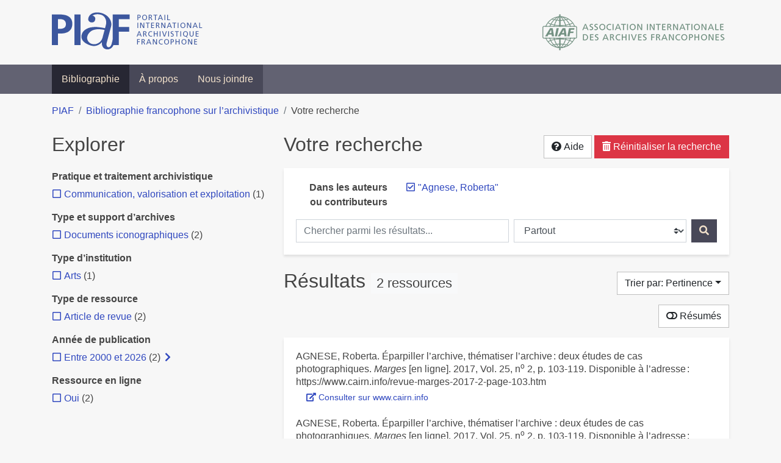

--- FILE ---
content_type: text/html; charset=utf-8
request_url: https://bibliopiaf.ebsi.umontreal.ca/bibliographie/?creator=%22Agnese%2C+Roberta%22
body_size: 10178
content:
<!doctype html>
<html lang="fr" class="no-js">
        <head >
                <meta charset="utf-8"> 
                <meta http-equiv="X-UA-Compatible" content="IE=edge">
    <meta name="viewport" content="width=device-width, initial-scale=1, shrink-to-fit=no">
    <meta name="generator" content="Kerko">
    <meta name="robots" content="noindex">
    <link rel="alternate" type="application/atom+xml" href="/bibliographie/atom.xml?creator=%22Agnese,+Roberta%22" title="Flux web personnalisé" />
            <title>Résultats | Bibliographie francophone sur l’archivistique</title>
    <link rel="stylesheet" href="/static/styles/main.css">

        <link rel="stylesheet" href="https://use.fontawesome.com/releases/v5.8.2/css/solid.css" integrity="sha384-ioUrHig76ITq4aEJ67dHzTvqjsAP/7IzgwE7lgJcg2r7BRNGYSK0LwSmROzYtgzs" crossorigin="anonymous">
        <link rel="stylesheet" href="https://use.fontawesome.com/releases/v5.8.2/css/regular.css" integrity="sha384-hCIN6p9+1T+YkCd3wWjB5yufpReULIPQ21XA/ncf3oZ631q2HEhdC7JgKqbk//4+" crossorigin="anonymous">
        <link rel="stylesheet" href="https://use.fontawesome.com/releases/v5.8.2/css/fontawesome.css" integrity="sha384-sri+NftO+0hcisDKgr287Y/1LVnInHJ1l+XC7+FOabmTTIK0HnE2ID+xxvJ21c5J" crossorigin="anonymous">
        <link rel="stylesheet" href="/bibliographie/static/kerko/css/styles.css?20230626"><script>
                    var re = new RegExp('(^|\\s)no-js(\\s|$)');
                    document.documentElement.className = document.documentElement.className.replace(re, '$1js$2');
                </script>
                    <!-- Global site tag (gtag.js) - Google Analytics -->
                    <script async src="https://www.googletagmanager.com/gtag/js?id=G-JFFPFP0YCG"></script>
                    <script>
                        window.dataLayer = window.dataLayer || [];
                        function gtag(){dataLayer.push(arguments);}
                        gtag('js', new Date());
                        gtag('config', 'G-JFFPFP0YCG');
                    </script>
    <link rel="icon" href="/static/images/favicon.ico">

        </head>
        <body >
        <header >
    <div class="container d-print-none">
        <div class="header-piaf d-flex flex-column flex-md-row justify-content-between">
            <a href="https://www.piaf-archives.org/" title="Portail international archivistique francophone">
                <img src="/static/images/logo-piaf.png" width="247" height="61" alt="Logo PIAF">
            </a>
            <a class="d-none d-md-block" href="https://www.piaf-archives.org/AIAF/association-internationale-des-archives-francophones"  title="Association internationale des archives francophones (AIAF)">
                <img src="/static/images/logo-aiaf-ff.png" width="313" height="66" alt="Logo Association internationale des archives francophones (AIAF)">
            </a>
        </div>
    </div>
    <nav class="navbar navbar-expand-md navbar-dark bg-dark d-print-none">
        <div class="container">
                <button class="navbar-toggler" type="button" data-toggle="collapse" data-target="#navbar-content" aria-controls="navbar-content" aria-expanded="false" aria-label="Basculer la navigation">
                    <span class="navbar-toggler-text">Menu</span><span class="navbar-toggler-icon"></span>
                </button>
                <div id="navbar-content" class="collapse navbar-collapse">
                    <ul class="navbar-nav justify-content-start">
    <li class="nav-item active">
        <a class="nav-link" href="/bibliographie/" >Bibliographie</a>
    </li>

    <li class="nav-item ">
        <a class="nav-link" href="/bibliographie/a-propos" >À propos</a>
    </li>

    <li class="nav-item ">
        <a class="nav-link" href="/bibliographie/nous-joindre" >Nous joindre</a>
    </li>

                    </ul>
                </div>
        </div>
    </nav>

        </header>
        <main class="container">
        
            <div class="row">
                <nav class="col d-print-none" aria-label="Fil d'Ariane">
                    <ol class="breadcrumb">
                        
            <li class="breadcrumb-item">
                <a href="https://www.piaf-archives.org/" >PIAF</a>
            </li>
            <li class="breadcrumb-item">
                <a href="/bibliographie/" >Bibliographie francophone sur l’archivistique</a>
            </li>
            <li class="breadcrumb-item active" aria-current="page">Votre recherche</li>
                    </ol>
                </nav>
            </div>
                <div class="row">
                        <div class="col-12 col-lg-8 order-lg-4">
    <div class="my-2 row">
        <h1 class="h2 col-auto pr-1 mr-auto d-inline">
                Votre recherche</h1>
            <div class="col-auto pl-0 ml-auto text-right">
                <div class="d-inline-block d-print-none mt-1 mb-2">
                    <button class="btn btn-light" data-toggle="modal" data-target="#search-help">
                        <span class="fas fa-question-circle" aria-hidden="true"></span> Aide
                    </button>
                </div>
                    <div class="d-inline-block d-lg-none d-print-none mt-1 mb-2">
                        <button id="facets-modal-toggle" class="btn btn-primary">
                            <span class="fas fa-compass" aria-hidden="true"></span> Explorer
                        </button>
                    </div>
                    <div class="d-inline-block d-print-none mt-1 mb-2">
                        <a class="btn btn-danger" href="/bibliographie/">
                            <span class="fas fa-trash-alt" aria-hidden="true"></span> Réinitialiser la recherche
                        </a>
                    </div>
            </div>
    </div>

<div class="modal fade" id="search-help" tabindex="-1" role="dialog" aria-labelledby="search-help-label" aria-hidden="true">
    <div class="modal-dialog modal-dialog-scrollable modal-lg" role="document">
        <div class="modal-content">
            <div class="modal-header">
                    <h2 class="modal-title" id="search-help-label">Aide</h2>
                    <button type="button" class="btn btn-secondary" data-dismiss="modal" title="Fermer le panneau d’aide" aria-label="Fermer le panneau d’aide">
                        <span class="fas fa-times" aria-hidden="true"></span>
                    </button>
            </div>
            <div class="modal-body">
                    <p>L’interface de recherche est composée de trois sections&nbsp;: <strong>Rechercher</strong>, <strong>Explorer</strong> et <strong>Résultats</strong>. Celles-ci sont décrites en détail ci-dessous.</p>
                    <p>Vous pouvez lancer une recherche aussi bien à partir de la section <strong>Rechercher</strong> qu’à partir de la section <strong>Explorer</strong>.</p>
                    <h3>Rechercher</h3>
                    <p>Cette section affiche vos critères de recherche courants et vous permet de soumettre des mots-clés à chercher dans la bibliographie.</p>
                    <ul>
                        <li>Chaque nouvelle soumission ajoute les mots-clés saisis à la liste des critères de recherche.</li>
                        <li>Pour lancer une nouvelle recherche plutôt qu’ajouter des mots-clés à la recherche courante, utilisez le bouton <strong>Réinitialiser la recherche</strong>, puis entrez vos mots-clés.</li>
                        <li>Pour remplacer un mot-clé déjà soumis, veuillez d’abord le retirer en décochant sa case à cocher, puis soumettre un nouveau mot-clé.</li>
                            <li>Vous pouvez contrôler la portée de votre recherche en choisissant où chercher. Les options sont&nbsp;:
                                <ul>
                                            <li><strong>Partout</strong>&nbsp;: repère vos mots-clés dans tous les champs des références bibliographiques ainsi que dans le contenu textuel des documents disponibles.</li>
                                            <li><strong>Dans les auteurs ou contributeurs</strong>&nbsp;: repère vos mots-clés dans les noms d’auteurs ou de contributeurs.</li>
                                            <li><strong>Dans les titres</strong>&nbsp;: repère vos mots-clés dans les titres.</li>
                                            <li><strong>Dans les années de publication</strong>&nbsp;: repère vos mots-clés dans le champ d’année de publication (vous pouvez utiliser l’opérateur <strong>OU</strong> avec vos mots-clés pour trouver des références ayant différentes années de publication. Par exemple, <code>2020 OU 2021</code>).</li>
                                </ul>
                            </li>
                        <li>Vous pouvez utiliser les opérateurs booléens avec vos mots-clés&nbsp;:
                            <ul>
                                <li><strong>ET</strong>&nbsp;: repère les références qui contiennent tous les termes fournis. Ceci est la relation par défaut entre les termes séparés d’un espace. Par exemple, <code>a b</code> est équivalent à <code>a ET b</code>.</li>
                                <li><strong>OU</strong>&nbsp;: repère les références qui contiennent n’importe lequel des termes fournis. Par exemple, <code>a OU b</code>.</li>
                                <li><strong>SAUF</strong>&nbsp;: exclut les références qui contiennent le terme fourni. Par exemple, <code>SAUF a</code>.</li>
                                <li>Les opérateurs booléens doivent être saisis en MAJUSCULES.</li>
                            </ul>
                        </li>
                        <li>Vous pouvez faire des groupements logiques (avec les parenthèses) pour éviter les ambiguïtés lors de la combinaison de plusieurs opérateurs booléens. Par exemple, <code>(a OU b) ET c</code>.</li>
                        <li>Vous pouvez demander une séquence exacte de mots (avec les guillemets droits), par exemple <code>"a b c"</code>. Par défaut la différence entre les positions des mots est de 1, ce qui signifie qu’une référence sera repérée si elle contient les mots et qu’ils sont consécutifs. Une distance maximale différente peut être fournie (avec le tilde), par exemple <code>"a b"~2</code> permet jusqu’à un terme entre <code>a</code> et <code>b</code>, ce qui signifie que la séquence <code>a c b</code> pourrait être repérée aussi bien que <code>a b</code>.</li>
                        <li>Vous pouvez préciser que certains termes sont plus importants que d’autres (avec l’accent circonflexe). Par exemple, <code>a^2 b c^0.5</code> indique que <code>a</code> est deux fois plus important que <code>b</code> dans le calcul de pertinence des résultats, tandis que <code>c</code> est de moitié moins important. Ce type de facteur peut être appliqué à un groupement logique, par exemple <code>(a b)^3 c</code>.</li>
                        <li>La recherche par mots-clés est insensible à la casse et les accents et la ponctuation sont ignorés.</li>
                        <li> Les terminaisons des mots sont amputées pour la plupart des champs, tels le titre, le résumé et les notes. L’amputation des terminaisons vous évite d’avoir à prévoir toutes les formes possibles d’un mot dans vos recherches. Ainsi, les termes <code>municipal</code>, <code>municipale</code> et <code>municipaux</code>, par exemple, donneront tous le même résultat. L’amputation des terminaisons n’est <em>pas</em> appliquée au texte des champs de noms, tels auteurs/contributeurs, éditeur, publication.</li>
                    </ul>
                    <h3>Explorer</h3>
                    <p>Cette section vous permet d’explorer les catégories associées aux références.</p>
                    <ul>
                        <li>Les catégories peuvent servir à affiner votre recherche. Cochez une catégorie pour l’ajouter à vos critères de recherche. Les résultats seront alors restreints aux références qui sont associées à cette catégorie.</li>
                        <li>Dé-cochez une catégorie pour la retirer de vos critères de recherche et élargir votre recherche.</li>
                        <li>Les nombres affichés à côté des catégories indiquent combien de références sont associées à chaque catégorie considérant les résultats de recherche courants. Ces nombres varieront en fonction de vos critères de recherche, de manière à toujours décrire le jeu de résultats courant. De même, des catégories et des facettes entières pourront disparaître lorsque les résultats de recherche ne contiennent aucune référence leur étant associées.</li>
                        <li>Une icône de flèche (<span class="fas fa-chevron-right" aria-hidden="true"></span>) apparaissant à côté d’une catégorie indique que des sous-catégories sont disponibles. Vous pouvez appuyer sur l’icône pour faire afficher la liste de ces catégories plus spécifiques. Par la suite, vous pouvez appuyer à nouveau pour masquer la liste. L’action d’afficher ou de masquer les sous-catégories ne modifie pas vos critères de recherche; ceci vous permet de rapidement explorer l’arborescence des catégories, si désiré.</li>
                    </ul>
                    <h3>Résultats</h3>
                    <p>Cette section présente les résultats de recherche. Si aucun critère de recherche n’a été fourni, elle montre toute la bibliographie (jusqu’à 40 références par page).</p>
                    <ul>
                        <li>Chaque référence de la liste des résultats est un hyperlien vers sa notice bibliographique complète. À partir de la notice, vous pouvez continuer à explorer les résultats de recherche en naviguant vers les notices précédentes ou suivantes de vos résultats de recherche, ou encore retourner à la liste des résultats.</li>
                        <li>Des hyperliens supplémentaires, tels que <strong>Consulter le document</strong> ou <strong>Consulter sur <em>[nom d’un site web]</em></strong>, peuvent apparaître sous un résultat de recherche. Ces liens vous fournissent un accès rapide à la ressource, des liens que vous trouverez également dans la notice bibliographique.</li>
                            <li>Le bouton <strong>Résumés</strong> vous permet d’activer ou de désactiver l’affichage des résumés dans la liste des résultats de recherche. Toutefois, activer l’affichage des résumés n’aura aucun effet sur les résultats pour lesquels aucun résumé n’est disponible.
                            <li>Diverses options sont fournies pour permettre de contrôler l’ordonnancement les résultats de recherche. L’une d’elles est l’option de tri par <strong>Pertinence</strong>, qui classe les résultats du plus pertinent au moins pertinent. Le score utilisé à cette fin prend en compte la fréquence des mots ainsi que les champs dans lesquels ils apparaissent. Par exemple, si un terme recherché apparaît fréquemment dans une référence ou est l’un d’un très petit nombre de termes utilisé dans cette référence, cette référence aura probablement un score plus élevé qu’une autre où le terme apparaît moins fréquemment ou qui contient un très grand nombre de mots. De même, le score sera plus élevé si un terme est rare dans l’ensemble de la bibliographie que s’il est très commun. De plus, si un terme de recherche apparaît par exemple dans le titre d’une référence, le score de cette référence sera plus élevé que s’il apparaissait dans un champ moins important tel le résumé.</li>
                            <li>Le tri par <strong>Pertinence</strong> n’est disponible qu’après avoir soumis des mots-clés par le biais de la section <strong>Rechercher</strong>.</li>
                            <li>Les catégories sélectionnées dans la section <strong>Explorer</strong> n’ont aucun effet sur le tri par pertinence. Elles ne font que filtrer la liste des résultats.</li>
                    </ul>
                    <div class="my-3 text-right">
                        <button type="button" class="btn btn-secondary" data-dismiss="modal" aria-label="Fermer le panneau d’aide">Fermer</button>
                    </div>
            </div>
        </div>
    </div>
</div>
        <div class="card breadbox mb-4">
            <div class="card-body">
        <div class="row">
            <div class="col-md-4 col-xl-3 font-weight-bold break-word text-md-right text-print-left">
                Dans les auteurs ou contributeurs
            </div>
            <div class="col-md-8 col-xl-9">
        <ul class="list-unstyled mb-0"><li class="position-relative" style="margin-left:20px;"><a class="no-decorate" href="/bibliographie/" title="Retirer le terme '&#34;Agnese, Roberta&#34;'" aria-label="Retirer le terme '&#34;Agnese, Roberta&#34;'" rel="nofollow"><span class="far fa-check-square position-absolute" aria-hidden="true" style="margin-left:1px;top:-1px;left:-20px;line-height:1.5;"></span>
                    <span class="facet-item-label parent-decorate">&#34;Agnese, Roberta&#34;</span></a>
            
        </li>
        </ul>
            </div>
        </div>
    <form method="post" role="search" class="form d-print-none px-0"><input id="csrf_token" name="csrf_token" type="hidden" value="IjgzMGUwMmZiZDEwZGE1ZjYyOTQwZjI5OGIyZDFkMjVkNTZlYzQzNDYi.aW2FCA.FVFdaHNVOS2U-w8C3Xd8HKLpDis">
        <div class="form-row mx-n1">
            <div class="col-12 col-md px-1 mb-2 mb-md-0">
                <label for="keywords" class="sr-only">Chercher parmi les résultats...</label><input class="form-control" id="keywords" maxlength="1000" name="keywords" placeholder="Chercher parmi les résultats..." type="search" value="">
            </div>
            <div class="col col-md-5 px-1">
                <label for="scope" class="sr-only">Chercher dans...</label><select class="custom-select" id="scope" name="scope"><option value="all">Partout</option><option value="creator">Dans les auteurs ou contributeurs</option><option value="title">Dans les titres</option><option value="pubyear">Dans les années de publication</option></select>
            </div>
            <div class="col-auto px-1">
                <button id="submit" type="submit" class="btn btn-primary" title="Rechercher" aria-label="Rechercher">
                    <span class="fas fa-search" aria-hidden="true"></span>
                </button>
            </div>
        </div>
    </form>
            </div>
        </div>
    <div class="my-2 row">
        <div class="col-auto mr-auto">
            <h2 class="d-inline mb-2">Résultats
                    <span class="badge badge-light">2 ressources</span>
            </h2>
        </div>
            <div class="col-auto pl-0 ml-auto mt-1 mb-2 text-right">
                <div class="d-inline-block d-print-none">
    <div class="dropdown">
        <button class="btn btn-light dropdown-toggle" type="button" id="sort-options" data-toggle="dropdown" aria-haspopup="true" aria-expanded="false" aria-label="Trier par...">
            <span aria-hidden="true">Trier par: Pertinence</span></button>
        <div class="dropdown-menu dropdown-menu-right" aria-labelledby="sort-options"><a class="dropdown-item active" href="/bibliographie/?creator=%22Agnese,+Roberta%22&sort=score" aria-current="true" title="Trier par Pertinence (Tri courant)" aria-label="Trier par Pertinence (Tri courant)" rel="nofollow">Pertinence</a><a class="dropdown-item" href="/bibliographie/?creator=%22Agnese,+Roberta%22&sort=date_desc"  title="Trier par Date décroissante" aria-label="Trier par Date décroissante" rel="nofollow">Date décroissante</a><a class="dropdown-item" href="/bibliographie/?creator=%22Agnese,+Roberta%22&sort=date_asc"  title="Trier par Date croissante" aria-label="Trier par Date croissante" rel="nofollow">Date croissante</a><a class="dropdown-item" href="/bibliographie/?creator=%22Agnese,+Roberta%22&sort=author_asc"  title="Trier par Auteur A-Z" aria-label="Trier par Auteur A-Z" rel="nofollow">Auteur A-Z</a><a class="dropdown-item" href="/bibliographie/?creator=%22Agnese,+Roberta%22&sort=author_desc"  title="Trier par Auteur Z-A" aria-label="Trier par Auteur Z-A" rel="nofollow">Auteur Z-A</a><a class="dropdown-item" href="/bibliographie/?creator=%22Agnese,+Roberta%22&sort=title_asc"  title="Trier par Titre A-Z" aria-label="Trier par Titre A-Z" rel="nofollow">Titre A-Z</a><a class="dropdown-item" href="/bibliographie/?creator=%22Agnese,+Roberta%22&sort=title_desc"  title="Trier par Titre Z-A" aria-label="Trier par Titre Z-A" rel="nofollow">Titre Z-A</a>
        </div>
    </div>
                </div>
            </div>
    </div>
            <div class="row">
                    <div class="col-auto ml-auto pl-0">
                            <a class="btn btn-light d-print-none" href="/bibliographie/?creator=%22Agnese,+Roberta%22&page=1&abstracts=1" title="Montrer les résumés" aria-label="Montrer les résumés"><span class="fas fa-toggle-off" aria-hidden="true"></span> Résumés</a>
                    </div>
            </div>
            <div class="card my-3">
                <div class="card-body py-1">
                    <ul class="list-unstyled ">

<li class="search-item break-word my-3">
            <div class="d-flex">
                <a class="d-block mw-100 mr-auto" href="/bibliographie/?creator=%22Agnese,+Roberta%22&page=1&page-len=1&id=KT9S55QD" title="Voir les détails">
<div class="csl-bib-body" style="line-height: 1.35; ">
  <div class="csl-entry">AGNESE, Roberta. &#x202A;&#xC9;parpiller l&#x2019;archive, th&#xE9;matiser l&#x2019;archive&#x202F;: deux &#xE9;tudes de cas photographiques&#x202A;. <i>Marges</i> [en&#xA0;ligne]. 2017, Vol.&#xA0;25, n<sup>o</sup>&#xA0;2, p.&#xA0;103&#x2011;119. Disponible &#xE0; l&#x2019;adresse&#x202F;: https://www.cairn.info/revue-marges-2017-2-page-103.htm</div>
</div>
                </a><span class='Z3988' title='url_ver=Z39.88-2004&amp;ctx_ver=Z39.88-2004&amp;rfr_id=info%3Asid%2Fzotero.org%3A2&amp;rft_val_fmt=info%3Aofi%2Ffmt%3Akev%3Amtx%3Ajournal&amp;rft.genre=article&amp;rft.atitle=%E2%80%AA%C3%89parpiller%20l%E2%80%99archive%2C%20th%C3%A9matiser%20l%E2%80%99archive%20%3A%20deux%20%C3%A9tudes%20de%20cas%20photographiques%E2%80%AA&amp;rft.jtitle=Marges&amp;rft.volume=25&amp;rft.issue=2&amp;rft.aufirst=Roberta&amp;rft.aulast=Agnese&amp;rft.au=Roberta%20Agnese&amp;rft.date=2017&amp;rft.pages=103-119&amp;rft.spage=103&amp;rft.epage=119&amp;rft.issn=1767-7114&amp;rft.language=Fr'></span>

            </div>
                <div class="d-print-none btn-group ml-2">
                            <a class="btn btn-sm btn-link text-nowrap" href="https://www.cairn.info/revue-marges-2017-2-page-103.htm" target="_blank" rel="noopener noreferrer">
                                <span class="fas fa-external-link-alt mr-1" aria-hidden="true"></span>Consulter sur www.cairn.info</a>
                </div>
</li>

<li class="search-item break-word my-3">
            <div class="d-flex">
                <a class="d-block mw-100 mr-auto" href="/bibliographie/?creator=%22Agnese,+Roberta%22&page=2&page-len=1&id=6GL55FLI" title="Voir les détails">
<div class="csl-bib-body" style="line-height: 1.35; ">
  <div class="csl-entry">AGNESE, Roberta. &#x202A;&#xC9;parpiller l&#x2019;archive, th&#xE9;matiser l&#x2019;archive&#xA0;: deux &#xE9;tudes de cas photographiques&#x202A;. <i>Marges</i> [en&#xA0;ligne]. 2017, Vol.&#xA0;25, n<sup>o</sup>&#xA0;2, p.&#xA0;103&#x2011;119. Disponible &#xE0; l&#x2019;adresse&#x202F;: https://www.cairn.info/revue-marges-2017-2-page-103.htm. Cairn.info</div>
</div>
                </a><span class='Z3988' title='url_ver=Z39.88-2004&amp;ctx_ver=Z39.88-2004&amp;rfr_id=info%3Asid%2Fzotero.org%3A2&amp;rft_val_fmt=info%3Aofi%2Ffmt%3Akev%3Amtx%3Ajournal&amp;rft.genre=article&amp;rft.atitle=%E2%80%AA%C3%89parpiller%20l%E2%80%99archive%2C%20th%C3%A9matiser%20l%E2%80%99archive%C2%A0%3A%20deux%20%C3%A9tudes%20de%20cas%20photographiques%E2%80%AA&amp;rft.jtitle=Marges&amp;rft.stitle=Marges&amp;rft.volume=25&amp;rft.issue=2&amp;rft.aufirst=Roberta&amp;rft.aulast=Agnese&amp;rft.au=Roberta%20Agnese&amp;rft.date=2017&amp;rft.pages=103-119&amp;rft.spage=103&amp;rft.epage=119&amp;rft.language=FR'></span>

            </div>
                <div class="d-print-none btn-group ml-2">
                            <a class="btn btn-sm btn-link text-nowrap" href="https://www.cairn.info/revue-marges-2017-2-page-103.htm" target="_blank" rel="noopener noreferrer">
                                <span class="fas fa-external-link-alt mr-1" aria-hidden="true"></span>Consulter sur www.cairn.info</a>
                </div>
</li>
                    </ul>
                </div>
            </div>
                <div class="row">
                    <div class="col-auto ml-auto mt-2 mb-4 text-right">
                            <div class="d-none d-md-inline-block d-print-none mb-1">
                                <button id="print-link" class="btn btn-light" type="button" data-url="/bibliographie/?creator=%22Agnese,+Roberta%22&page-len=all&print-preview=1">
                                    <span class="fas fa-print" aria-hidden="true"></span> Imprimer 2 références
                                </button>
                            </div>
                            <div class="d-inline-block d-print-none mb-1">
                                <div class="dropdown">
                                    <button class="btn btn-light dropdown-toggle" type="button" id="download-options" data-toggle="dropdown" aria-haspopup="true" aria-expanded="false">
                                        <span class="fas fa-download" aria-hidden="true"></span> Télécharger 2 notices</button>
                                    <div class="dropdown-menu dropdown-menu-right dropdown-width-300" aria-labelledby="download-options">
                                            <a class="dropdown-item" href="/bibliographie/export/ris/?creator=%22Agnese,+Roberta%22" rel="nofollow" type="application/x-research-info-systems" title="Télécharger au format RIS" aria-label="Télécharger au format RIS">RIS</a>
                                            <p class="px-4 text-muted">Format recommandé pour la plupart des logiciels de gestion de références bibliographiques</p>
                                            <a class="dropdown-item" href="/bibliographie/export/bibtex/?creator=%22Agnese,+Roberta%22" rel="nofollow" type="application/x-bibtex" title="Télécharger au format BibTeX" aria-label="Télécharger au format BibTeX">BibTeX</a>
                                            <p class="px-4 text-muted">Format recommandé pour les logiciels spécialement conçus pour BibTeX</p>
                                    </div>
                                </div>
                            </div>
                            <div class="d-inline-block d-print-none mb-1">
                                <a class="btn btn-light" href="/bibliographie/atom.xml?creator=%22Agnese,+Roberta%22" type="application/atom+xml" title="Flux web personnalisé d’après vos critères de recherche" target="_blank" rel="noopener">
                                    <span class="fas fa-rss" aria-hidden="true"></span> Flux web personnalisé
                                </a>
                            </div>
                    </div>
                </div>
            <div class="text-right mb-4 text-muted d-print-none">
                    Dernière mise à jour depuis la base de données&nbsp;: 18/01/2026 06:30 (CET)
            </div>
                        </div>
                            <div class="col-12 col-lg-4 order-lg-1">
            <div id="facets-container" class="d-none d-lg-block d-print-none">
                <h2 class="mt-2 mb-4">Explorer</h2>
                <div id="facets" class="facets">
                        
                        
                        
        <div>
            <h3 class="h6 font-weight-bold">
                Pratique et traitement archivistique
            </h3>
            <div>
        <ul id="f-pratique-et-traitement-archivistique" class="list-unstyled collapse show"><li class="position-relative" style="margin-left:20px;"><a class="no-decorate" href="/bibliographie/?creator=%22Agnese,+Roberta%22&pratique-et-traitement-archivistique=Z2Z2PV79" title="Ajouter le filtre 'Communication, valorisation et exploitation'" aria-label="Ajouter le filtre 'Communication, valorisation et exploitation'" rel="nofollow"><span class="far fa-square position-absolute" aria-hidden="true" style="margin-left:1px;top:-1px;left:-20px;line-height:1.5;"></span>
                    <span class="facet-item-label parent-decorate">Communication, valorisation et exploitation</span></a>
            <span class="facet-item-count"> (1) </span>
        </li>
        </ul>
            </div>
        </div>
                        
        <div>
            <h3 class="h6 font-weight-bold">
                Type et support d’archives
            </h3>
            <div>
        <ul id="f-type-et-support-d-archives" class="list-unstyled collapse show"><li class="position-relative" style="margin-left:20px;"><a class="no-decorate" href="/bibliographie/?creator=%22Agnese,+Roberta%22&type-et-support-d-archives=69YNGF56" title="Ajouter le filtre 'Documents iconographiques'" aria-label="Ajouter le filtre 'Documents iconographiques'" rel="nofollow"><span class="far fa-square position-absolute" aria-hidden="true" style="margin-left:1px;top:-1px;left:-20px;line-height:1.5;"></span>
                    <span class="facet-item-label parent-decorate">Documents iconographiques</span></a>
            <span class="facet-item-count"> (2) </span>
        </li>
        </ul>
            </div>
        </div>
                        
                        
                        
        <div>
            <h3 class="h6 font-weight-bold">
                Type d’institution
            </h3>
            <div>
        <ul id="f-type-d-institution" class="list-unstyled collapse show"><li class="position-relative" style="margin-left:20px;"><a class="no-decorate" href="/bibliographie/?creator=%22Agnese,+Roberta%22&type-d-institution=U9YEGH9E" title="Ajouter le filtre 'Arts'" aria-label="Ajouter le filtre 'Arts'" rel="nofollow"><span class="far fa-square position-absolute" aria-hidden="true" style="margin-left:1px;top:-1px;left:-20px;line-height:1.5;"></span>
                    <span class="facet-item-label parent-decorate">Arts</span></a>
            <span class="facet-item-count"> (1) </span>
        </li>
        </ul>
            </div>
        </div>
                        
                        
                        
                        
        <div>
            <h3 class="h6 font-weight-bold">
                Type de ressource
            </h3>
            <div>
        <ul id="f-type" class="list-unstyled collapse show"><li class="position-relative" style="margin-left:20px;"><a class="no-decorate" href="/bibliographie/?creator=%22Agnese,+Roberta%22&type=journalArticle" title="Ajouter le filtre 'Article de revue'" aria-label="Ajouter le filtre 'Article de revue'" rel="nofollow"><span class="far fa-square position-absolute" aria-hidden="true" style="margin-left:1px;top:-1px;left:-20px;line-height:1.5;"></span>
                    <span class="facet-item-label parent-decorate">Article de revue</span></a>
            <span class="facet-item-count"> (2) </span>
        </li>
        </ul>
            </div>
        </div>
                        
        <div>
            <h3 class="h6 font-weight-bold">
                Année de publication
            </h3>
            <div>
        <ul id="f-year" class="list-unstyled collapse show"><li class="position-relative" style="margin-left:20px;"><a class="no-decorate" href="/bibliographie/?creator=%22Agnese,+Roberta%22&year=2000" title="Ajouter le filtre 'Entre 2000 et 2026'" aria-label="Ajouter le filtre 'Entre 2000 et 2026'" rel="nofollow"><span class="far fa-square position-absolute" aria-hidden="true" style="margin-left:1px;top:-1px;left:-20px;line-height:1.5;"></span>
                    <span class="facet-item-label parent-decorate">Entre 2000 et 2026</span></a>
            <span class="facet-item-count"> (2) </span><button class="btn btn-link px-0 py-0 border-0 align-baseline btn-expand" data-toggle="collapse" data-target="#f-year-2000" aria-controls="f-year-2000" aria-expanded="false" title="Afficher les filtres plus spécifiques" aria-label="Afficher les filtres plus spécifiques"><span class="fas fa-chevron-right" aria-hidden="true" style="width: 1rem;"></span>
    </button><button class="btn btn-link px-0 py-0 border-0 align-baseline btn-collapse" data-toggle="collapse" data-target="#f-year-2000" aria-controls="f-year-2000" aria-expanded="true" title="Masquer les filtres plus spécifiques" aria-label="Masquer les filtres plus spécifiques"><span class="fas fa-chevron-down" aria-hidden="true" style="width: 1rem;"></span>
    </button>
                
        <ul id="f-year-2000" class="list-no-bullets collapse"><li class="position-relative"><a class="no-decorate" href="/bibliographie/?creator=%22Agnese,+Roberta%22&year=2000.2010" title="Ajouter le filtre 'Entre 2010 et 2019'" aria-label="Ajouter le filtre 'Entre 2010 et 2019'" rel="nofollow"><span class="far fa-square position-absolute" aria-hidden="true" style="margin-left:1px;top:-1px;left:-20px;line-height:1.5;"></span>
                    <span class="facet-item-label parent-decorate">Entre 2010 et 2019</span></a>
            <span class="facet-item-count"> (2) </span><button class="btn btn-link px-0 py-0 border-0 align-baseline btn-expand" data-toggle="collapse" data-target="#f-year-2000-2000-2010" aria-controls="f-year-2000-2000-2010" aria-expanded="false" title="Afficher les filtres plus spécifiques" aria-label="Afficher les filtres plus spécifiques"><span class="fas fa-chevron-right" aria-hidden="true" style="width: 1rem;"></span>
    </button><button class="btn btn-link px-0 py-0 border-0 align-baseline btn-collapse" data-toggle="collapse" data-target="#f-year-2000-2000-2010" aria-controls="f-year-2000-2000-2010" aria-expanded="true" title="Masquer les filtres plus spécifiques" aria-label="Masquer les filtres plus spécifiques"><span class="fas fa-chevron-down" aria-hidden="true" style="width: 1rem;"></span>
    </button>
                
        <ul id="f-year-2000-2000-2010" class="list-no-bullets collapse"><li class="position-relative"><a class="no-decorate" href="/bibliographie/?creator=%22Agnese,+Roberta%22&year=2000.2010.2017" title="Ajouter le filtre '2017'" aria-label="Ajouter le filtre '2017'" rel="nofollow"><span class="far fa-square position-absolute" aria-hidden="true" style="margin-left:1px;top:-1px;left:-20px;line-height:1.5;"></span>
                    <span class="facet-item-label parent-decorate">2017</span></a>
            <span class="facet-item-count"> (2) </span>
        </li>
        </ul>
        </li>
        </ul>
        </li>
        </ul>
            </div>
        </div>
                        
        <div>
            <h3 class="h6 font-weight-bold">
                Ressource en ligne
            </h3>
            <div>
        <ul id="f-link" class="list-unstyled collapse show"><li class="position-relative" style="margin-left:20px;"><a class="no-decorate" href="/bibliographie/?creator=%22Agnese,+Roberta%22&link=t" title="Ajouter le filtre 'Oui'" aria-label="Ajouter le filtre 'Oui'" rel="nofollow"><span class="far fa-square position-absolute" aria-hidden="true" style="margin-left:1px;top:-1px;left:-20px;line-height:1.5;"></span>
                    <span class="facet-item-label parent-decorate">Oui</span></a>
            <span class="facet-item-count"> (2) </span>
        </li>
        </ul>
            </div>
        </div>
                        
                </div>
            </div>
            <div id="facets-modal" class="modal fade" tabindex="-1" role="dialog" aria-labelledby="facets-modal-label" aria-hidden="true">
                <div class="modal-dialog modal-lg modal-dialog-scrollable" role="document">
                    <div class="modal-content">
                        <div class="modal-header">
                                <h2 id="facets-modal-label" class="modal-title">Explorer</h2>
                                <button type="button" class="btn btn-secondary" data-dismiss="modal" title="Fermer le panneau d’exploration" aria-label="Fermer le panneau d’exploration">
                                    <span class="fas fa-times" aria-hidden="true"></span>
                                </button>
                        </div>
                        <div id="facets-modal-body" class="modal-body">
                                <div class="my-3 text-right">
                                    <button type="button" class="btn btn-secondary" data-dismiss="modal" aria-label="Fermer le panneau d’exploration">Fermer</button>
                                </div>
                        </div>
                    </div>
                </div>
            </div>
                            </div>
                </div>
        </main>
    <footer class="footer-piaf">
        <div class="text-center pt-3 pb-2">
            <a class="footer-piaf__link" href="https://www.piaf-archives.org/" title="Portail international archivistique francophone">PIAF</a> &bullet; <a class="footer-piaf__link" href="/bibliographie/">Bibliographie francophone sur l’archivistique</a>
        </div>
        <div class="text-center py-3 d-print-none">
            <a href="https://www.piaf-archives.org/AIAF/association-internationale-des-archives-francophones"  title="Association internationale des archives francophones (AIAF)">
                <img class="d-inline my-4 mx-4" src="/static/images/logo-aiaf-d.png" width="294" height="110" alt="Logo Association internationale des archives francophones (AIAF)">
            </a>
            <a href="https://ebsi.umontreal.ca/" target="_blank" rel="noopener" title="École de bibliothéconomie et des sciences de l’information (EBSI)">
                <img class="d-inline my-4 mx-4" src="/static/images/logo-ebsi-b.png" width="263" height="100" alt="Logo École de bibliothéconomie et des sciences de l’information (EBSI)">
            </a>
        </div>
    </footer>

    <script type="text/javascript" src="/static/scripts/main.js"></script>

        <script src="/bibliographie/static/kerko/js/search.js?20221229"></script>
            <script src="/bibliographie/static/kerko/js/print.js"></script>
        </body>
</html>